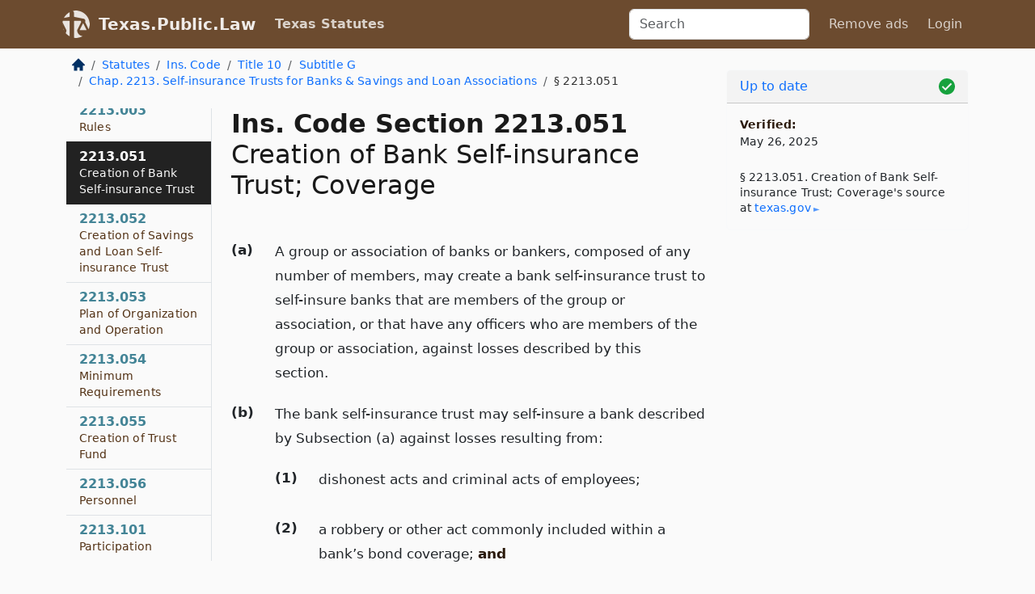

--- FILE ---
content_type: text/html; charset=utf-8
request_url: https://texas.public.law/statutes/tex._ins._code_section_2213.051
body_size: 5949
content:
<!DOCTYPE html>
<html lang='en'>
<head>
<meta charset='utf-8'>
<meta content='width=device-width, initial-scale=1, shrink-to-fit=no' name='viewport'>
<meta content='ie=edge' http-equiv='x-ua-compatible'>
  <!-- Google tag (gtag.js) -->
  <script async src="https://www.googletagmanager.com/gtag/js?id=G-H4FE23NSBJ" crossorigin="anonymous"></script>
  <script>
    window.dataLayer = window.dataLayer || [];
    function gtag(){dataLayer.push(arguments);}
    gtag('js', new Date());

    gtag('config', 'G-H4FE23NSBJ');
  </script>

<!-- Metadata -->
<title>Texas Insurance Code Section 2213.051 – Creation of Bank Self-insurance Trust; Coverage</title>
<meta content='A group or association of banks or bankers, composed of any number of members, may create a bank self-insurance trust to self-insure…' name='description'>

<link rel="canonical" href="https://texas.public.law/statutes/tex._ins._code_section_2213.051">

    <!-- Twitter Meta Tags -->
    <meta name="twitter:card"        content="summary">
    <meta name="twitter:site"        content="@law_is_code">
    <meta name="twitter:title"       content="Texas Insurance Code Section 2213.051 – Creation of Bank Self-insurance Trust; Coverage">
    <meta name="twitter:description" content="A group or association of banks or bankers, composed of any number of members, may create a bank self-insurance trust to self-insure…">

    <!-- Facebook Meta Tags -->
    <meta property="og:type"         content="article">
    <meta property="og:url"          content="https://texas.public.law/statutes/tex._ins._code_section_2213.051">
    <meta property="og:title"        content="Texas Insurance Code Section 2213.051 – Creation of Bank Self-insurance Trust; Coverage">
    <meta property="og:determiner"   content="the">
    <meta property="og:description"  content="A group or association of banks or bankers, composed of any number of members, may create a bank self-insurance trust to self-insure…">

    <meta property="article:author"  content="Tex. Legislature">

    <meta property="article:section" content="Insurance Code">

    <!-- Apple Meta Tags -->
    <meta property="og:site_name"     content="Texas.Public.Law">

    <!-- LinkedIn Meta Tags -->
    <meta property="og:title"        content="Texas Insurance Code Section 2213.051 – Creation of Bank Self-insurance Trust; Coverage" name="title">

        <!-- Jurisdiction Icon -->

        <meta name="twitter:image"       content="https://texas.public.law/assets/jurisdiction/texas-c954d87af14b523b19b292236af483242aa1ca9007e0b96080fd9afcd3928858.png">
        <meta name="twitter:image:alt"   content="Texas icon">
        
        <link rel="apple-touch-icon"     href="https://texas.public.law/assets/jurisdiction/256x256/texas-178e7f7dd689fa81d78879372c59764dd65e7a08331c87f39f8232d2a004a913.png" sizes="256x256" >
        <meta property="og:image"        content="https://texas.public.law/assets/jurisdiction/256x256/texas-178e7f7dd689fa81d78879372c59764dd65e7a08331c87f39f8232d2a004a913.png">
        <meta property="og:image:type"   content="image/png">
        <meta property="og:image:width"  content="256">
        <meta property="og:image:height" content="256">
        <meta property="og:image:alt"    content="Texas icon">

<!-- CSS -->
<link rel="stylesheet" href="/assets/themes/texas-35119bae87c4848c7701319858ce77eecfe83ef8c5ef7cb5a90fc343078a3972.css">
<!-- Favicons -->
<!-- Platform-independent .ico -->
<link rel="icon" type="image/x-icon" href="/assets/favicon/favicon-1971bb419bcff8b826acfc6d31b7bcdaa84e2b889fb346f139d81d504e21301c.ico">
<!-- Generic Favicon -->
<link rel="icon" type="image/png" href="/assets/favicon/favicon-196x196-1a89cdc4f55cce907983623a3705b278153a4a7c3f4e937224c2f68263cdf079.png" sizes="196x196">
<!-- Apple -->
<link rel="icon" type="image/png" href="/assets/favicon/apple-touch-icon-152x152-34df06b5e2e93efe4b77219bb2f7c625e82b95f0bdadc5b066ec667d56fd329d.png" sizes="196x196">
<!-- Microsoft favicons -->
<meta content='#FFFFFF' name='msapplication-TileColor'>
<meta content='https://california.public.law/assets/favicon/mstile-144x144-1ff51a60a42438151b0aa8d2b8ecdaa867d9af9ede744983626c8263eb9051c5.png' name='msapplication-TileImage'>
<meta content='https://california.public.law/assets/favicon/mstile-310x150-ae54f5e235f629e5bbc1b3787980a0a0c790ccaaf7e6153f46e35480b9460a78.png' name='msapplication-wide310x150logo'>
<meta content='https://california.public.law/assets/favicon/mstile-310x310-c954d87af14b523b19b292236af483242aa1ca9007e0b96080fd9afcd3928858.png' name='msapplication-square310x310logo'>

<!-- Structured Data -->


  <script type="text/javascript" 
          async="async" 
          data-noptimize="1" 
          data-cfasync="false" 
          src="//scripts.pubnation.com/tags/94287298-70cd-4370-b788-e4f2e9fa8c06.js">
  </script>

</head>



<body data-environment="production" data-parent-path="/statutes/tex._ins._code_title_10_subtitle_g_chapter_2213" data-revision-ruby="2.2.29" data-revision-ts="2.1.14" data-sentry-dsn-javascript="https://bab07efcc3f7485259f5baf1f2b14d4b@o118555.ingest.us.sentry.io/4509024199901184" data-statute-number="2213.051">

<!-- Logo and Navbar -->
<nav class='navbar navbar-expand-lg navbar-dark d-print-none' id='top-navbar'>
<div class='container'>
<a class='navbar-brand' href='https://texas.public.law'>
<img alt="Public.Law logo" height="34" width="34" src="/assets/logo/logo-white-on-transparent-68px-8727330fcdef91e245320acd7eb218bf7c3fc280a9ac48873293e89c65f1557a.png">
</a>
<a class='navbar-brand' href='https://texas.public.law'>
Texas.Public.Law
</a>
<button aria-controls='navbarSupportedContent' aria-expanded='false' aria-label='Toggle navigation' class='navbar-toggler' data-bs-target='#navbarSupportedContent' data-bs-toggle='collapse' type='button'>
<span class='navbar-toggler-icon'></span>
</button>
<div class='collapse navbar-collapse' id='navbarSupportedContent'>
<ul class='navbar-nav me-auto'>
<li class='nav-item active'>
<a class='nav-link' href='/statutes'>Texas Statutes</a>
</li>
<!-- Hack to add the ORCP if this is the Oregon site -->
</ul>
<!-- Small search form -->
<form class="form-inline my-2 my-lg-0 me-2" action="/search" accept-charset="UTF-8" method="get"><input type="search" name="term" id="term" value="" class="form-control mr-sm-2" placeholder="Search" aria-label="Search">
</form>
<ul class='navbar-nav me-right'>
<li class="nav-item rounded ms-1 me-1"><a class="nav-link rounded ms-1 me-1" href="https://www.public.law/pricing">Remove ads</a></li>
<li class="nav-item"><a class="nav-link" href="/users/sign_in">Login</a></li>
</ul>
</div>
</div>
</nav>

<div class='container'>
<div class='row'>
<div class='col-sm-10 col-print-12'>
<div class='d-print-none mb-4'>
  <script type="application/ld+json">
{"@context":"https://schema.org","@type":"BreadcrumbList","itemListElement":[{"@type":"ListItem","position":1,"item":"https://texas.public.law/","name":"\u003cimg alt=\"Home\" height=\"16\" width=\"16\" src=\"/assets/home-bdfd622f0da71bdae5658d6657246217fd7f910da9dce4be94da15f81e831120.svg\"\u003e"},{"@type":"ListItem","position":2,"item":"https://texas.public.law/statutes","name":"Statutes"},{"@type":"ListItem","position":3,"item":"https://texas.public.law/statutes/tex._ins._code","name":"Ins. Code"},{"@type":"ListItem","position":4,"item":"https://texas.public.law/statutes/tex._ins._code_title_10","name":"Title 10"},{"@type":"ListItem","position":5,"item":"https://texas.public.law/statutes/tex._ins._code_title_10_subtitle_g","name":"Subtitle G"},{"@type":"ListItem","position":6,"item":"https://texas.public.law/statutes/tex._ins._code_title_10_subtitle_g_chapter_2213","name":"Chap. 2213. Self-insurance Trusts for Banks \u0026 Savings and Loan Associations"},{"@type":"ListItem","position":7,"item":"https://texas.public.law/statutes/tex._ins._code_section_2213.051","name":"§ 2213.051"}]}
</script>

<nav aria-label="breadcrumb">
  <ol class="breadcrumb">
      <li class="breadcrumb-item">
        <a href="https://texas.public.law/"><img alt="Home" height="16" width="16" src="/assets/home-bdfd622f0da71bdae5658d6657246217fd7f910da9dce4be94da15f81e831120.svg"></a>
      </li>
      <li class="breadcrumb-item">
        <a href="https://texas.public.law/statutes">Statutes</a>
      </li>
      <li class="breadcrumb-item">
        <a href="https://texas.public.law/statutes/tex._ins._code">Ins. Code</a>
      </li>
      <li class="breadcrumb-item">
        <a href="https://texas.public.law/statutes/tex._ins._code_title_10">Title 10</a>
      </li>
      <li class="breadcrumb-item">
        <a href="https://texas.public.law/statutes/tex._ins._code_title_10_subtitle_g">Subtitle G</a>
      </li>
      <li class="breadcrumb-item">
        <a href="https://texas.public.law/statutes/tex._ins._code_title_10_subtitle_g_chapter_2213">Chap. 2213. Self-insurance Trusts for Banks &amp; Savings and Loan Associations</a>
      </li>
    
      <li class="breadcrumb-item active" aria-current="page">
        § 2213.051
      </li>
  </ol>
</nav> 

</div>


<div class='row'>
<div class='col-sm order-last'>
<article>
<div id='leaf-page-title'>
<h1 id='number_and_name'>
<span class='meta-name-and-number'>
<span class='d-none d-print-inline'>
Tex.
</span>
Ins. Code Section 2213.051
</span>
<br>
<span id='name'>
Creation of Bank Self-insurance Trust; Coverage
</span>
</h1>
</div>

<hr class='d-none d-print-block top'>
<div id='leaf-statute-body'>
<section class="level-0 non-meta outline"><h2>(a)</h2> A group or association of banks or bankers, composed of any number of members, may create a bank self-insurance trust to self-insure banks that are members of the group or association, or that have any officers who are members of the group or association, against losses described by this section.</section>
<section class="level-0 non-meta outline"><h2>(b)</h2> The bank self-insurance trust may self-insure a bank described by Subsection (a) against losses resulting from:</section>
<section class="level-1 non-meta outline"><h3>(1)</h3> dishonest acts and criminal acts of employees;</section>
<section class="level-1 non-meta outline"><h3>(2)</h3> a robbery or other act commonly included within a bank’s bond coverage; <strong>and</strong></section>
<section class="level-1 non-meta outline"><h3>(3)</h3> indemnification for a wrongful act committed by a director, officer, or employee of a member of the group or association, subject to the limitations under Chapter <a href="/statutes/tex._bus._orgs._code_title_8">8 (Miscellaneous and Transition Provisions)</a>, Business Organizations Code.</section>
<section class="level-0 non-meta outline"><h2>(c)</h2> The trustees shall determine, according to the plan, the amount of coverage to be provided to a bank participating in the bank self-insurance trust.</section>
<section class="level-0 non-meta outline"><h2>(d)</h2> Expired.</section>
<section class="level-0 non-meta outline"><h2>(e)</h2> Expired.</section>
<section class="meta non-outline">Added by Acts 2005, 79th Leg., Ch. 727 (H.B. <a href="http://www.legis.state.tx.us/tlodocs/79R/billtext/html/HB02017F.HTM">2017</a>), Sec. 2, eff. April 1, 2007.</section>


<div class='d-print-none mt-5'>
<hr style='width: 33%; margin-left: 0;'>
<p class='small' style='line-height: 1.4em; letter-spacing: 0.01rem;'>
<cite>
<i>Source:</i>
<i>Section 2213.051 — Creation of Bank Self-insurance Trust; Coverage</i>,<code> <a id="footer-source-link" rel="nofollow" href="https://statutes.capitol.texas.gov/Docs/IN/htm/IN.2213.htm#2213.051">https://statutes.&shy;capitol.&shy;texas.&shy;gov/Docs/IN/htm/IN.&shy;2213.&shy;htm#2213.&shy;051</a></code> (accessed May 26, 2025).
</cite>
</p>
</div>

</div>
</article>
</div>
<div class='col-sm-3 order-first d-none d-md-block d-print-none'>
<main class='sticky-top'>
<div class='d-flex flex-column align-items-stretch'>
<div class='list-group list-group-flush scrollarea border-end' id='sibling-nav'>
<a class='list-group-item list-group-item-action' href='tex._ins._code_section_2213.001' id='n2213.001'>2213.001<br><span class='name'>Definitions</span></a>
<a class='list-group-item list-group-item-action' href='tex._ins._code_section_2213.002' id='n2213.002'>2213.002<br><span class='name'>Self-insurance Trust Not Engaged in Business of Insurance</span></a>
<a class='list-group-item list-group-item-action' href='tex._ins._code_section_2213.003' id='n2213.003'>2213.003<br><span class='name'>Rules</span></a>
<a class='list-group-item list-group-item-action' href='tex._ins._code_section_2213.051' id='n2213.051'>2213.051<br><span class='name'>Creation of Bank Self-insurance Trust</span></a>
<a class='list-group-item list-group-item-action' href='tex._ins._code_section_2213.052' id='n2213.052'>2213.052<br><span class='name'>Creation of Savings and Loan Self-insurance Trust</span></a>
<a class='list-group-item list-group-item-action' href='tex._ins._code_section_2213.053' id='n2213.053'>2213.053<br><span class='name'>Plan of Organization and Operation</span></a>
<a class='list-group-item list-group-item-action' href='tex._ins._code_section_2213.054' id='n2213.054'>2213.054<br><span class='name'>Minimum Requirements</span></a>
<a class='list-group-item list-group-item-action' href='tex._ins._code_section_2213.055' id='n2213.055'>2213.055<br><span class='name'>Creation of Trust Fund</span></a>
<a class='list-group-item list-group-item-action' href='tex._ins._code_section_2213.056' id='n2213.056'>2213.056<br><span class='name'>Personnel</span></a>
<a class='list-group-item list-group-item-action' href='tex._ins._code_section_2213.101' id='n2213.101'>2213.101<br><span class='name'>Participation</span></a>

</div>
</div>
</main>
</div>

</div>

</div>
<div class='col-sm-2 d-print-none d-none d-lg-block'>
<!-- Right Side Bar -->
<div class='card border-light mb-1 mt-3'>
<div class='card-header'>
<span>
<img alt="Green check means up to date." style="width: 20px; float: right; margin-top: 2px" width="20" height="20" src="/assets/checked-dark-green-2857f87605b971587a477f5d9beafb3c3a76b47b8a4b5dcecbf01b27418206c1.svg">
</span>
<span>
<a class="card-link" href="https://texas.public.law/statutes/information-about-updates">Up to date</a>
</span>
</div>
<div class='card-body'>
<p class='mb-1 card-text small' style='line-height: 1.5em; letter-spacing: 0.01rem'>
<strong>Verified:</strong>
<br>
May 26, 2025
</p>
<p class='card-text mt-4 small' style='line-height: 1.4em; letter-spacing: 0.01rem'>
<cite>
§ 2213.051. Creation of Bank Self-insurance Trust; Coverage's source at
<a class="source-link external" rel="nofollow" href="https://statutes.capitol.texas.gov/Docs/IN/htm/IN.2213.htm#2213.051">texas​.gov</a>
</cite>
</p>
</div>
</div>






</div>
</div>
<hr class='bottom'>
<footer>
<div class='d-print-none'>
<div class='row'>
<div class='col-sm-3' id='stay-connected'>
<h2>Stay Connected</h2>
<p>
Join thousands of people who receive monthly site updates.
</p>
<p>
<a class='btn btn-primary' href='https://eepurl.com/dqx2dj' id='temp-subscribe' role='button'>Subscribe</a>
</p>
<p id='social-icons'>
<a href="https://www.instagram.com/law.is.code/"><img alt="Instagram" loading="lazy" decoding="async" height="50" width="50" src="/assets/social/instagram-logo-840401f66d7e41fb9696f8e077c49b550e669a1a613e2612a7ba18aa2c53776d.svg"></a>
<a href="https://www.facebook.com/PublicDotLaw"><img alt="Facebook" loading="lazy" decoding="async" height="50" width="50" src="/assets/social/facebook-logo-button-a44d2115afa1417c74235fd98657a42b6602af1b47332364fa6627a80e5a61ff.svg"></a>
<a href="https://twitter.com/law_is_code"><img alt="Twitter" loading="lazy" decoding="async" height="50" width="50" src="/assets/social/twitter-logo-button-39f7c16ed398ca50006cd9a20dc33da44f7110bc26dbe7ec8980cbd9fc44cdc6.svg"></a>
<a href="https://github.com/public-law/"><img alt="Our GitHub Page" loading="lazy" decoding="async" height="50" width="50" src="/assets/social/github-logo-b4302181192a1d29bb4b020699926827cea1717d423541ad0ec8b318cda6ff97.svg"></a>
</p>
</div>
<div class='col-sm-4'>
<h2>Get Legal Help</h2>
<p class='mb-4'>
The <a class="external" href="https://www.texasbar.com/">State Bar of Texas</a> runs a service for finding
an attorney in good standing. Initial consultations
are usually free or discounted: <a class="external" href="https://www.texasbar.com/AM/Template.cfm?Section=Lawyer_Referral_Service_LRIS_">Lawyer Referral &amp; Information Service (LRIS)</a>
</p>
<h2>Committed to Public Service</h2>
<p>
We will always provide free access to the current law. In addition,
<a href='https://blog.public.law/automatic-upgrade-for-non-profit-educational-and-govt-users/'>we provide special support</a>
for non-profit, educational, and government users. Through social
entre­pre­neurship, we’re lowering the cost of legal services and
increasing citizen access.
</p>
</div>
<div class='col-sm-5'>
<nav>
<h2>Navigate</h2>
<div class='row'>
<div class='col-sm-4'>
<ul class='compact'>
<li class='mb-2'><a href="https://www.public.law/legal-help-services">Find a Lawyer</a></li>
<li class='mb-2'><a href="https://blog.public.law">Blog</a></li>
<li class='mb-2'><a href="https://www.public.law/about-us">About Us</a></li>
<li class='mb-2'><a href="https://www.public.law/api-info">API</a></li>
<li class='mb-2'><a href="https://www.public.law/contact-us">Contact Us</a></li>
<li class='mb-2'><a href="https://www.public.law/blog">Reports</a></li>
<li class='mb-2'><a href="https://www.public.law/sources">Secondary Sources</a></li>
<li class='mb-2'><a href="https://www.public.law/privacy-policy">Privacy Policy</a></li>
</ul>
</div>
<div class='col-sm-8'>
<table class='table table-sm table-borderless table-light'>
<tbody>
<tr>
<th>California:</th>
<td><a href="https://california.public.law/codes">Codes</a></td>
</tr>
<tr>
<th>Colorado:</th>
<td><a href="https://colorado.public.law/statutes">C.R.S.</a></td>
</tr>
<tr>
<th>Florida:</th>
<td><a href="https://florida.public.law/statutes">Statutes</a></td>
</tr>
<tr>
<th>Nevada:</th>
<td><a href="https://nevada.public.law/statutes">NRS</a></td>
</tr>
<tr>
<th>New York:</th>
<td><a href="https://newyork.public.law/laws">Laws</a></td>
</tr>
<tr>
<th>Oregon:</th>
<td><a href="https://oregon.public.law/rules">OAR</a>, <a href="https://oregon.public.law/statutes">ORS</a></td>
</tr>
<tr>
<th>Texas:</th>
<td><a href="https://texas.public.law/statutes">Statutes</a></td>
</tr>
<tr>
<th>World:</th>
<td><a href="https://www.public.law/world/rome_statute">Rome Statute</a>, <a href="https://www.public.law/dictionary">International Dictionary</a></td>
</tr>
</tbody>
</table>
</div>
</div>
</nav>
</div>
</div>

</div>
<div class='d-none d-print-block'>
<p class='small'>
<i>Location:</i>
<code>https://texas.public.law/statutes/tex._ins._code_section_2213.051</code>
</p>
<p class='small'>
<i>Original Source:</i>
<i>Section 2213.051 — Creation of Bank Self-insurance Trust; Coverage</i>,
<code>https://statutes.&shy;capitol.&shy;texas.&shy;gov/Docs/IN/htm/IN.&shy;2213.&shy;htm#2213.&shy;051</code>
(last ac&shy;cessed May 10, 2025).
</p>

</div>
</footer>

<!-- Modal -->
<div class="modal fade" id="intentionallyBlankModal" tabindex="-1" aria-labelledby="intentionallyBlankModalLabel" aria-hidden="true">
    <div class="modal-dialog modal-dialog-centered">
      <div class="modal-content">
        <div class="modal-header">
          <h5 class="modal-title" id="intentionallyBlankModalLabel">Blank Outline Levels</h5>
          <button type="button" class="close" data-bs-dismiss="modal" aria-label="Close">
            <span aria-hidden="true">&times;</span>
          </button>
        </div>
        <div class="modal-body">
          <p>
          The legislature occasionally skips outline levels.
          For example:
          </p>

<pre>(3) A person may apply [...]
(4)(a) A person petitioning for relief [...]</pre>

          <p>
            In this example, <strong>(3)</strong>, <strong>(4)</strong>,
            and <strong>(4)(a)</strong> are all outline levels, but 
            <strong>(4)</strong> was
            omitted by its authors. It's only implied. This presents an
            interesting challenge when laying out the text. We've
            decided to display a blank section with this note, in order
            to aide readability.
          </p>

          <div class="alert alert-info" role="alert">
            <strong>Trust but verify.</strong>
              <cite>
                <a class="source-link external" rel="nofollow" href="https://statutes.capitol.texas.gov/Docs/IN/htm/IN.2213.htm#2213.051">Here is the original source for section 2213.051</a>
              </cite>
          </div>

          <p>
            Do you have an opinion about this solution?
            <a href="https://www.public.law/contact-us">Drop us a line.</a>
          </p>
        </div>
        <div class="modal-footer">
          <button type="button" class="btn btn-primary" data-bs-dismiss="modal">Close</button>
        </div>
      </div>
    </div>
  </div>

</div>
    <script src="https://js.sentry-cdn.com/bab07efcc3f7485259f5baf1f2b14d4b.min.js" crossorigin="anonymous"></script>

<script src="/assets/application-8807a6c505c369ecf132761755ed2343e2aa03aad8dedd9e32a7ca33c042fd94.js" type="module"></script>
</body>

</html>
